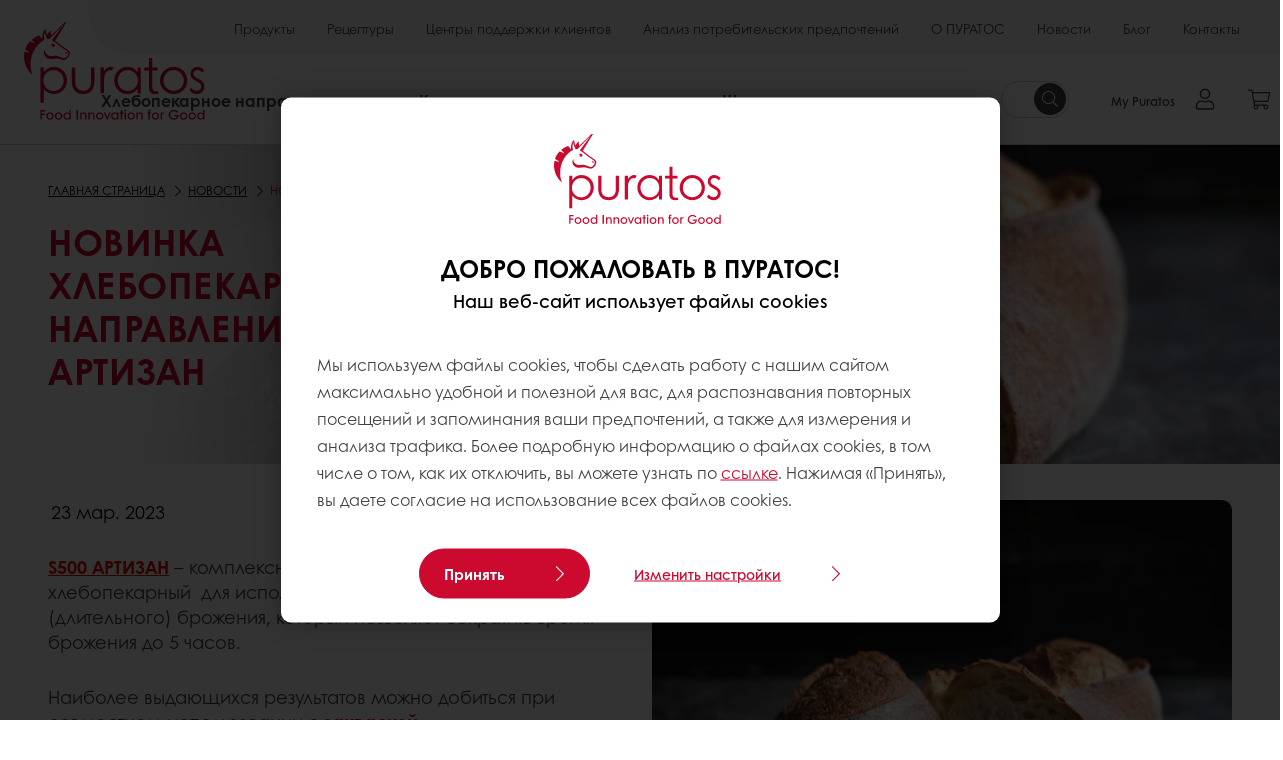

--- FILE ---
content_type: text/html;charset=utf-8
request_url: https://www.puratos.ru/ru/news/new-s500-artisan
body_size: 15188
content:
<!doctype html>








<html lang="ru" dir="ltr">
<head>
    <meta charset="utf-8"/>
    <script defer="defer" type="text/javascript" src="https://rum.hlx.page/.rum/@adobe/helix-rum-js@%5E2/dist/micro.js" data-routing="p00000-e000000"></script>
<script id="site-config" type="application/json">
    {
  "environment" : {
    "type" : "PROD",
    "role" : "PUBLISH"
  },
  "languageCountry" : "ru-ru",
  "languageIso" : "ru",
  "countryIso" : "ru"
}
</script>

    





<meta name="viewport" content="width=device-width, initial-scale=1, viewport-fit=cover"/>
<meta http-equiv="X-UA-Compatible" content="IE=edge"/>
<meta http-equiv="content-language" content="ru-ru"/>
<meta name="theme-color" content="#ffffff"/>


<script>
    window.SAPTrackerEnabled = true;
</script>



<title>Новинка хлебопекарного направления – S500 Артизан - Puratos</title>
<meta name="description" content="Комплексная пищевая добавка – улучшитель хлебопекарный для производства рустикальных типов хлеба с характерной открытой пористостью мякиша и хрустящей корочкой"/>


<meta property="og:url" content="https://www.puratos.ru/ru/news/new-s500-artisan"/>
<meta property="og:title" content="Новинка хлебопекарного направления – S500 Артизан"/>
<meta property="og:description" content="Комплексная хлебопекарный улучшитель для производства рустикальных хлебов с характерной открытой пористостью мякиша и хрустящей корочкой"/>
<meta property="og:image" content="https://www.puratos.ru/content/dam/russia/%D0%98%D0%B7%D0%BE%D0%B1%D1%80%D0%B0%D0%B6%D0%B5%D0%BD%D0%B8%D1%8F/%D0%BD%D0%BE%D0%B2%D0%BE%D1%81%D1%82%D0%B8/fe_o-tentic_tradizioneloaf.jpg/jcr%3Acontent/renditions/cq5dam.web.1280.1280.webp"/>




    



<link rel="canonical" href="https://www.puratos.ru/ru/news/new-s500-artisan"/>



    <link rel="alternate" href="https://www.puratos.ru/ru/news/new-s500-artisan" hreflang="ru-ru"/>




<link rel="apple-touch-icon" sizes="180x180" href="/etc.clientlibs/settings/wcm/designs/puratos2022/clientlib-preloaded/resources/img/apple-touch-icon.png"/>
<link rel="icon" type="image/svg+xml" sizes="any" href="/etc.clientlibs/settings/wcm/designs/puratos2022/clientlib-preloaded/resources/img/favicon.svg"/>
<link rel="icon" type="image/png" sizes="32x32" href="/etc.clientlibs/settings/wcm/designs/puratos2022/clientlib-preloaded/resources/img/favicon.png"/>
<link rel="mask-icon" href="/etc.clientlibs/settings/wcm/designs/puratos2022/clientlib-preloaded/resources/img/mask-icon.svg" color="#cc092f"/>



    <link rel="preload" as="font" type="font/woff" href="/etc.clientlibs/settings/wcm/designs/puratos2022/clientlib-font-default/resources/fonts/CenturyGothicW05-Regular.woff" crossorigin/>
    <link rel="preload" as="font" type="font/woff" href="/etc.clientlibs/settings/wcm/designs/puratos2022/clientlib-font-default/resources/fonts/CenturyGothicW05-Italic.woff" crossorigin/>
    <link rel="preload" as="font" type="font/woff" href="/etc.clientlibs/settings/wcm/designs/puratos2022/clientlib-font-default/resources/fonts/CenturyGothicW05-SemiBold.woff" crossorigin/>
    <link rel="preload" as="font" type="font/woff" href="/etc.clientlibs/settings/wcm/designs/puratos2022/clientlib-font-default/resources/fonts/CenturyGothicW05-SemiBoldIt.woff" crossorigin/>
    <link rel="preload" as="font" type="font/woff" href="/etc.clientlibs/settings/wcm/designs/puratos2022/clientlib-font-default/resources/fonts/CenturyGothicW05-Bold.woff" crossorigin/>
    <link rel="preload" as="font" type="font/woff" href="/etc.clientlibs/settings/wcm/designs/puratos2022/clientlib-font-default/resources/fonts/CenturyGothicW05-BoldItalic.woff" crossorigin/>

    
    
    

    
    
    

    
    
    
    

    
    
    

    
    
    

    
    
    
    
    
    


    <script async src="https://use.fontawesome.com/8a5b49ec9c.js"></script>





    
    
    
    
<link rel="stylesheet" href="/etc.clientlibs/settings/wcm/designs/puratos2022/clientlib-font-default.min.ACSHASH251bb9d6780d5ec3fd4a650b907a8962.css" type="text/css">



    






    
<link rel="stylesheet" href="/etc.clientlibs/settings/wcm/designs/puratos2022/clientlib-preloaded.min.ACSHASHd78b48d784f76cda927d7075ce66c8e7.css" type="text/css">




    
<script src="/etc.clientlibs/core/wcm/components/commons/site/clientlibs/container.min.ACSHASH0a6aff292f5cc42142779cde92054524.js"></script>






    
<link rel="stylesheet" href="/etc.clientlibs/puratos/clientlibs/clientlib-base.min.ACSHASHde6855e3a5038748c97b3b21a585a74c.css" type="text/css">




    
<link rel="stylesheet" href="/etc.clientlibs/puratos/clientlibs/clientlib-dependencies.min.ACSHASHd41d8cd98f00b204e9800998ecf8427e.css" type="text/css">




    
<link rel="stylesheet" href="/etc.clientlibs/puratos/clientlibs/clientlib-site.min.ACSHASH393da376610c1de4e0638c447c0bbd86.css" type="text/css">













<script>
    (function (w, d, s, l, i) {
        w[l] = w[l] || [];
        w[l].push({
            'gtm.start':
                new Date().getTime(), event: 'gtm.js'
        });
        var f = d.getElementsByTagName(s)[0],
            j = d.createElement(s), dl = l != 'dataLayer' ? '&l=' + l : '';
        j.async = true;
        j.src =
            'https://www.googletagmanager.com/gtm.js?id=' + i + dl;
        f.parentNode.insertBefore(j, f);
    })(window, document, 'script', 'dataLayer', 'GTM-KZXR8W3');</script>







<script type="application/ld+json">
    {
  "name" : "АО «ПУРАТОС»",
  "url" : "https://www.puratos.ru/ru",
  "logo" : "https://www.puratos.ru/etc.clientlibs/settings/wcm/designs/puratos2022/clientlib-preloaded/resources/img/svg/logo.svg",
  "parentOrganization" : {
    "name" : "Puratos Group",
    "url" : "https://www.puratos.com",
    "@context" : "https://schema.org",
    "@type" : "Organization"
  },
  "@context" : "https://schema.org",
  "@type" : "Organization"
}
</script>

</head>
<body class="pos-page-new-s500-artisan pos-language-ru pos-country-ru font-family-default" data-loginurl="https://b2cpuratos.b2clogin.com/b2cpuratos.onmicrosoft.com/b2c_1_prod-ru-ru-login/oauth2/v2.0/authorize?client_id=a242bd1b-e427-407c-8bff-687922da64a9&amp;nonce=nonce&amp;redirect_uri=https%3A%2F%2Fwww.puratos.ru%2Fcontent%2Flogin.html&amp;state=%7B%22lc%22%3A%22ru-ru%22%2C%22d%22%3A%22https%3A%2F%2Fwww.puratos.ru%2Fru%2Fmypuratos%22%7D&amp;scope=openid+offline_access&amp;response_type=code+id_token&amp;prompt=login&amp;response_mode=fragment" data-language="ru-ru" data-ecom="true" data-homepage="/ru" data-brand="puratos">




<noscript>
    <iframe height="0" src="https://www.googletagmanager.com/ns.html?id=GTM-KZXR8W3" style="display:none;visibility:hidden" width="0"></iframe>
</noscript>




    


<div class="p-overlay"></div>

<div class="browser-banner">
    








</div>

<div class="geolocation-banner">
    








</div>



<div class="p-nav__impersonate">
    


<div class="impersonation-bar hidden" id="impersonation-bar">
    <span class="label">You are impersonating as:</span>
    <span id="impersonated-user"></span>
    <div id="switch-impersonator" class="btn-sm btn-secondary" data-target="#impersonation-modal" data-toggle="modal">
        Change customer
    </div>
</div>

</div>




<div class="p-nav__impersonate">
    

<div class="impersonation-bar hidden" id="end-customer-select-bar">
    <span class="label">Вы вошли как:</span>
    <span id="end-customer"></span>
    <div id="switch-end-customer" class="btn-sm btn-secondary" data-target="#end-customer-select-modal" data-toggle="modal">
        Switch
    </div>
</div>

</div>




<nav class="p-nav p-nav-mobile-open">
    
    <div class="p-nav-mobile-header">
        <div class="p-nav__main-logo">
    
        
<a class="navbar-brand" href="/ru">
    
    
        
        <img class="lazyload  " alt="Puratos Logo" src="/etc.clientlibs/settings/wcm/designs/puratos2022/clientlib-preloaded/resources/img/svg/logo.svg" srcset="[data-uri]" data-sizes="auto" data-srcset="/etc.clientlibs/settings/wcm/designs/puratos2022/clientlib-preloaded/resources/img/svg/logo.svg"/>
    

</a>

    
</div>


        <button type="button" class="navbar-toggle p-navbar-toggle" data-toggle="class" data-target="body" data-class="menu-open">
            <span class="icon-bar"></span>
            <span class="icon-bar"></span>
        </button>
    </div>

    <div class="p-nav__main container-fluid">
        <div class="p-nav__main-logo">
    
        
<a class="navbar-brand" href="/ru">
    
    
        
        <img class="lazyload  " alt="Puratos Logo" src="/etc.clientlibs/settings/wcm/designs/puratos2022/clientlib-preloaded/resources/img/svg/logo.svg" srcset="[data-uri]" data-sizes="auto" data-srcset="/etc.clientlibs/settings/wcm/designs/puratos2022/clientlib-preloaded/resources/img/svg/logo.svg"/>
    

</a>

    
</div>

        <div class="meta-main-nav-section">
            

<div class="p-nav__meta container-fluid">
    
        
            
<ul class="p-navbar p-navbar--meta">
    
        <li>
            <a href="https://www.puratos.ru/ru/products">Продукты</a>
        </li>
    
        <li>
            <a href="https://www.puratos.ru/ru/recipes">Рецептуры</a>
        </li>
    
        <li>
            <a href="https://www.puratos.ru/ru/services">Центры поддержки клиентов  </a>
        </li>
    
        <li>
            <a href="https://www.puratos.ru/ru/consumer-insights">Анализ потребительских предпочтений</a>
        </li>
    
        <li>
            <a href="https://www.puratos.ru/ru/about-puratos">О ПУРАТОС</a>
        </li>
    
        <li>
            <a href="https://www.puratos.ru/ru/news">Новости</a>
        </li>
    
        <li>
            <a href="https://www.puratos.ru/ru/blog">Блог</a>
        </li>
    
        <li>
            <a href="https://www.puratos.ru/ru/contact-us">Контакты</a>
        </li>
    
    <li class="hide-desktop logout-link-mobile">
        <a href="https://b2cpuratos.b2clogin.com/b2cpuratos.onmicrosoft.com/b2c_1_prod-ru-ru-login/oauth2/v2.0/logout?post_logout_redirect_uri=https://www.puratos.ru/ru?action=logout">Выйти</a>
    </li>
</ul>


    


        
    
    <div class="p-nav__meta-languages">
        
            





        
    </div>
</div>

            <div class="p-nav__main-menu">
                

<div class="p-nav__main--megamenu">
    
        
            <!-- SDI include (path: /content/russia/ru/header-and-footer/_jcr_content/header/megamenu.partial.html, resourceType: puratos/components/content/megamenu-v2) -->





    <ul class="p-navbar--megamenu " id="#megamenu-panel">
        
            <li class=" collapse" id="panel-2050954333" aria-expanded="false">
                <a class="important-hide-mobile">
                    Хлебопекарное направление
                </a>
                <a class="important-hide-desktop mobile-menu-anchor" data-toggle="collapse" data-target="#panel-2050954333" data-parent="#megamenu-panel">
                    Хлебопекарное направление
                </a>
                
    
    <div class="p-navbar--megamenu-panel">
        <div class="col-md-4 p-navbar-mega__column p-navbar-mega__column--alpha">
            




    
    
    <div class="hidden"></div>


    
    
    <div class="paragraph-title cap-no-line-seperator">

    <div>
        <h4 class="p-navbar-mega__title">Какая категория вас интересует?</h4>
    </div>





</div>


    
    
    <div class="megamenu-product-categories">





    <ul class="p-navbar-mega__list">
        <li><a href="/ru/products?tag=russia%3Aproducts%2Fcategories%2Fbakery%2Fegg-wash-alternative">Сансет Глейз</a></li>
    
        <li><a href="/ru/products?tag=russia%3Aproducts%2Fcategories%2Fbakery%2Fmargarines-and-specialty-fats">Маргарины и специальные жиры для слоения</a></li>
    
        <li><a href="/ru/products?tag=russia%3Aproducts%2Fcategories%2Fbakery%2Fbakery-mixes">Хлебопекарные смеси</a></li>
    
        <li><a href="/ru/products?tag=russia%3Aproducts%2Fcategories%2Fbakery%2Fsourdough">Закваски </a></li>
    
        <li><a href="/ru/products?tag=russia%3Aproducts%2Fcategories%2Fbakery%2Fbread-improvers">Хлебопекарные улучшители</a></li>
    
        <li><a href="/ru/products?tag=russia%3Aproducts%2Fcategories%2Fbakery%2Fsoftgrains">Мягкие зерна</a></li>
    
        <li><a href="/ru/products?tag=russia%3Aproducts%2Fcategories%2Fbakery%2Ftvs">Технологические вспомогательные средства (ТВС)</a></li>
    </ul>

</div>


    
    
    <div class="ghost">

</div>


    
    
    <div class="product-finder-button-v2">



    <div class="p-flex">
        <p class="p-margin-top-lg">
            <a class="btn btn-primary" href="/ru/products?tag=russia%3Aproducts%2Fcategories%2Fbakery">
                смотреть все продукты
            </a>
        </p>
    </div>



</div>



        </div>
        <div class="col-md-8 p-navbar-mega__column p-navbar-mega__column--omega">
            <div class="row">
                <div class="col-md-6">
                    



<div class="p-megamenu__products">

    <h4 class="p-megamenu__products--title">
        
            Обратите внимание на:
        
        
    </h4>

    <div class="p-megamenu__products--list">
        
            
    
    

    <a class="p-megamenu__products--list-card p-cursor-pointer" href="https://www.puratos.ru/ru/products/o-tentic-bravo-russia" data-skus="4026990">
        <span class="p-megamenu__products--list-card--thumbnail">
            
                <img src="/content/dam/russia/%D0%98%D0%B7%D0%BE%D0%B1%D1%80%D0%B0%D0%B6%D0%B5%D0%BD%D0%B8%D1%8F/%D0%BF%D1%80%D0%BE%D0%B4%D1%83%D0%BA%D1%82%D1%8B/%D1%85%D0%BB%D0%B5%D0%B1%D0%BE%D0%B1%D1%83%D0%BB%D0%BE%D1%87%D0%BD%D0%BE%D0%B5-%D0%BD%D0%B0%D0%BF%D1%80%D0%B0%D0%B2%D0%BB%D0%B5%D0%BD%D0%B8%D0%B5/%D0%9E-%D1%82%D0%B5%D0%BD%D1%82%D0%B8%D0%BA%20%D0%91%D1%80%D0%B0%D0%B2%D0%BE.jpeg/jcr%3Acontent/renditions/cq5dam.web.400.400.webp" alt="О-тентик Браво (Россия)"/>
            
            
        </span>

        <span class="p-megamenu__products--list-card--content">
            <span class="p-megamenu__products--list-card--title">
                О-тентик Браво (Россия)
            </span>
            <span class="p-megamenu__products--list-card--link">
                <span class="p-link-primary-arrow">Узнать о продукте</span>
            </span>
        </span>

    </a>


        
            
    
    

    <a class="p-megamenu__products--list-card p-cursor-pointer" href="https://www.puratos.ru/ru/products/s500-flat" data-skus="4027975">
        <span class="p-megamenu__products--list-card--thumbnail">
            
                <img src="/content/dam/russia/%D0%98%D0%B7%D0%BE%D0%B1%D1%80%D0%B0%D0%B6%D0%B5%D0%BD%D0%B8%D1%8F/%D0%BF%D1%80%D0%BE%D0%B4%D1%83%D0%BA%D1%82%D1%8B/%D1%85%D0%BB%D0%B5%D0%B1%D0%BE%D0%B1%D1%83%D0%BB%D0%BE%D1%87%D0%BD%D0%BE%D0%B5-%D0%BD%D0%B0%D0%BF%D1%80%D0%B0%D0%B2%D0%BB%D0%B5%D0%BD%D0%B8%D0%B5/S500%20%D0%A4%D0%BB%D1%8D%D1%821.jpeg/jcr%3Acontent/renditions/cq5dam.web.400.400.webp" alt="S500 Флэт"/>
            
            
        </span>

        <span class="p-megamenu__products--list-card--content">
            <span class="p-megamenu__products--list-card--title">
                S500 Флэт
            </span>
            <span class="p-megamenu__products--list-card--link">
                <span class="p-link-primary-arrow">Узнать о продукте</span>
            </span>
        </span>

    </a>


        
            
    
    

    <a class="p-megamenu__products--list-card p-cursor-pointer" href="https://www.puratos.ru/ru/products/easy-tortilla" data-skus="4027773">
        <span class="p-megamenu__products--list-card--thumbnail">
            
                <img src="/content/dam/russia/%D0%98%D0%B7%D0%BE%D0%B1%D1%80%D0%B0%D0%B6%D0%B5%D0%BD%D0%B8%D1%8F/%D0%BF%D1%80%D0%BE%D0%B4%D1%83%D0%BA%D1%82%D1%8B/%D1%85%D0%BB%D0%B5%D0%B1%D0%BE%D0%B1%D1%83%D0%BB%D0%BE%D1%87%D0%BD%D0%BE%D0%B5-%D0%BD%D0%B0%D0%BF%D1%80%D0%B0%D0%B2%D0%BB%D0%B5%D0%BD%D0%B8%D0%B5/%D0%98%D0%B7%D0%B8%20%D0%A2%D0%BE%D1%80%D1%82%D0%B8%D0%BB%D1%8C%D1%8F.jpg/jcr%3Acontent/renditions/cq5dam.web.400.400.webp" alt="Изи Тортилья"/>
            
            
        </span>

        <span class="p-megamenu__products--list-card--content">
            <span class="p-megamenu__products--list-card--title">
                Изи Тортилья
            </span>
            <span class="p-megamenu__products--list-card--link">
                <span class="p-link-primary-arrow">Узнать о продукте</span>
            </span>
        </span>

    </a>


        
    </div>

</div>




                </div>
                <div class="col-md-6">
                    





<div class="p-megamenu__recipes">

    <div class="p-megamenu__recipes--title">
        
        <h4>Хлебопекарные рецептуры</h4>
    </div>

    <div class="p-megamenu__recipes--image">
        <a href="/ru/recipes?tags=russia%3Arecipes%2Fcategory%2Fbakery">
            
    
        
        <img class="lazyload cq-dd-image " alt="Rețetă de pâine cu secară încolțită" srcset="[data-uri]" data-sizes="auto" data-srcset="/content/dam/puratos/images/homepage/Softgrain%20Sprout%20Rye.jpeg/jcr%3Acontent/renditions/cq5dam.web.1600.1600.webp 1600w,/content/dam/puratos/images/homepage/Softgrain%20Sprout%20Rye.jpeg/jcr%3Acontent/renditions/cq5dam.web.1280.1280.webp 1280w,/content/dam/puratos/images/homepage/Softgrain%20Sprout%20Rye.jpeg/jcr%3Acontent/renditions/cq5dam.web.950.950.webp 950w,/content/dam/puratos/images/homepage/Softgrain%20Sprout%20Rye.jpeg/jcr%3Acontent/renditions/cq5dam.web.800.800.webp 800w,/content/dam/puratos/images/homepage/Softgrain%20Sprout%20Rye.jpeg/jcr%3Acontent/renditions/cq5dam.web.600.600.webp 600w,/content/dam/puratos/images/homepage/Softgrain%20Sprout%20Rye.jpeg/jcr%3Acontent/renditions/cq5dam.web.400.400.webp 400w"/>
    

        </a>
    </div>

    <div class="p-megamenu__recipes--description">
        
        Откройте наши рецептуры
    </div>

    <div class="p-megamenu__recipes--link">
        <a href="/ru/recipes?tags=russia%3Arecipes%2Fcategory%2Fbakery">
            
                Далее
            
            
        </a>
    </div>

</div>



                </div>
            </div>
        </div>
    </div>

            </li>
        
            <li class=" collapse" id="panel-969620620" aria-expanded="false">
                <a class="important-hide-mobile">
                    Кондитерское направление
                </a>
                <a class="important-hide-desktop mobile-menu-anchor" data-toggle="collapse" data-target="#panel-969620620" data-parent="#megamenu-panel">
                    Кондитерское направление
                </a>
                
    
    <div class="p-navbar--megamenu-panel">
        <div class="col-md-4 p-navbar-mega__column p-navbar-mega__column--alpha">
            




    
    
    <div class="hidden"></div>


    
    
    <div class="paragraph-title cap-no-line-seperator">

    <div>
        <h4 class="p-navbar-mega__title">Какая категория вас интересует?</h4>
    </div>





</div>


    
    
    <div class="megamenu-product-categories">





    <ul class="p-navbar-mega__list">
        <li><a href="/ru/products?tag=russia%3Aproducts%2Fcategories%2Fpatisserie%2Fuht_specialities">Кремы на растительных маслах и UHT-продукты</a></li>
    
        <li><a href="/ru/products?tag=russia%3Aproducts%2Fcategories%2Fpatisserie%2Ficings-%26-fudges">Айсинг, Фудж </a></li>
    
        <li><a href="/ru/products?tag=russia%3Aproducts%2Fcategories%2Fpatisserie%2Ffillings">Начинки</a></li>
    
        <li><a href="/ru/products?tag=russia%3Aproducts%2Fcategories%2Fpatisserie%2Fglazes">Глазури</a></li>
    
        <li><a href="/ru/products?tag=russia%3Aproducts%2Fcategories%2Fpatisserie%2Fflavouring-preparations">Классик и Саммум</a></li>
    
        <li><a href="/ru/products?tag=russia%3Aproducts%2Fcategories%2Fpatisserie%2Fcake-and-sponge-mixes">Кондитерские смеси</a></li>
    
        <li><a href="/ru/products?tag=russia%3Aproducts%2Fcategories%2Fpatisserie%2Fcustard-cream-mixes">Смеси для приготовления крема</a></li>
    
        <li><a href="/ru/products?tag=russia%3Aproducts%2Fcategories%2Fpatisserie%2Fflavouring_preprations">Функциональные ингредиенты</a></li>
    </ul>

</div>


    
    
    <div class="product-finder-button-v2">



    <div class="p-flex">
        <p class="p-margin-top-lg">
            <a class="btn btn-primary" href="/ru/products?tag=russia%3Aproducts%2Fcategories%2Fpatisserie">
                смотреть все продукты
            </a>
        </p>
    </div>



</div>



        </div>
        <div class="col-md-8 p-navbar-mega__column p-navbar-mega__column--omega">
            <div class="row">
                <div class="col-md-6">
                    



<div class="p-megamenu__products">

    <h4 class="p-megamenu__products--title">
        
            Обратите внимание на:
        
        
    </h4>

    <div class="p-megamenu__products--list">
        
            
    
    

    <a class="p-megamenu__products--list-card p-cursor-pointer" href="https://www.puratos.ru/ru/products/tegral-clara-ultra" data-skus="4026506">
        <span class="p-megamenu__products--list-card--thumbnail">
            
                <img src="/content/dam/russia/%D0%98%D0%B7%D0%BE%D0%B1%D1%80%D0%B0%D0%B6%D0%B5%D0%BD%D0%B8%D1%8F/%D0%BF%D1%80%D0%BE%D0%B4%D1%83%D0%BA%D1%82%D1%8B/%D0%BA%D0%BE%D0%BD%D0%B4%D0%B8%D1%82%D0%B5%D1%80%D1%81%D0%BA%D0%BE%D0%B5-%D0%BD%D0%B0%D0%BF%D1%80%D0%B0%D0%B2%D0%BB%D0%B5%D0%BD%D0%B8%D0%B5/%D0%A2%D0%B5%D0%B3%D1%80%D0%B0%D0%BB%20%D0%9A%D0%BB%D0%B0%D1%80%D0%B0%20%D0%A3%D0%BB%D1%8C%D1%82%D1%80%D0%B0.png/jcr%3Acontent/renditions/cq5dam.web.400.400.webp" alt="Теграл Клара Ультра"/>
            
            
        </span>

        <span class="p-megamenu__products--list-card--content">
            <span class="p-megamenu__products--list-card--title">
                Теграл Клара Ультра
            </span>
            <span class="p-megamenu__products--list-card--link">
                <span class="p-link-primary-arrow">Узнать о продукте</span>
            </span>
        </span>

    </a>


        
            
    
    

    <a class="p-megamenu__products--list-card p-cursor-pointer" href="https://www.puratos.ru/ru/products/tegral-satin-banana-cake" data-skus="4027718">
        <span class="p-megamenu__products--list-card--thumbnail">
            
                <img src="/content/dam/russia/%D0%98%D0%B7%D0%BE%D0%B1%D1%80%D0%B0%D0%B6%D0%B5%D0%BD%D0%B8%D1%8F/%D0%BF%D1%80%D0%BE%D0%B4%D1%83%D0%BA%D1%82%D1%8B/%D0%BA%D0%BE%D0%BD%D0%B4%D0%B8%D1%82%D0%B5%D1%80%D1%81%D0%BA%D0%BE%D0%B5-%D0%BD%D0%B0%D0%BF%D1%80%D0%B0%D0%B2%D0%BB%D0%B5%D0%BD%D0%B8%D0%B5/%D0%A2%D0%B5%D0%B3%D1%80%D0%B0%D0%BB%20%D0%A1%D0%B0%D1%82%D0%B8%D0%BD%20%D0%91%D0%B0%D0%BD%D0%B0%D0%BD%D0%BE%D0%B2%D1%8B%D0%B9%20%D0%9A%D0%B5%D0%BA%D1%81.jpeg/jcr%3Acontent/renditions/cq5dam.web.400.400.webp" alt="Теграл Сатин Банановый Кекс"/>
            
            
        </span>

        <span class="p-megamenu__products--list-card--content">
            <span class="p-megamenu__products--list-card--title">
                Теграл Сатин Банановый Кекс
            </span>
            <span class="p-megamenu__products--list-card--link">
                <span class="p-link-primary-arrow">Узнать о продукте</span>
            </span>
        </span>

    </a>


        
            
    
    

    <a class="p-megamenu__products--list-card p-cursor-pointer" href="https://www.puratos.ru/ru/products/raspberry-creamy-light" data-skus="4027177">
        <span class="p-megamenu__products--list-card--thumbnail">
            
                <img src="/content/dam/russia/%D0%98%D0%B7%D0%BE%D0%B1%D1%80%D0%B0%D0%B6%D0%B5%D0%BD%D0%B8%D1%8F/%D0%BF%D1%80%D0%BE%D0%B4%D1%83%D0%BA%D1%82%D1%8B/%D0%BA%D0%BE%D0%BD%D0%B4%D0%B8%D1%82%D0%B5%D1%80%D1%81%D0%BA%D0%BE%D0%B5-%D0%BD%D0%B0%D0%BF%D1%80%D0%B0%D0%B2%D0%BB%D0%B5%D0%BD%D0%B8%D0%B5/%D0%9A%D1%80%D0%B5%D0%BC%D0%B8%20%D0%BB%D0%B0%D0%B9%D1%82%20%D0%BC%D0%B0%D0%BB%D0%B8%D0%BD%D0%B0.jpeg/jcr%3Acontent/renditions/cq5dam.web.400.400.webp" alt="Креми Лайт со вкусом малины"/>
            
            
        </span>

        <span class="p-megamenu__products--list-card--content">
            <span class="p-megamenu__products--list-card--title">
                Креми Лайт со вкусом малины
            </span>
            <span class="p-megamenu__products--list-card--link">
                <span class="p-link-primary-arrow">Узнать о продукте</span>
            </span>
        </span>

    </a>


        
    </div>

</div>




                </div>
                <div class="col-md-6">
                    





<div class="p-megamenu__recipes">

    <div class="p-megamenu__recipes--title">
        
        <h4>Кондитерские рецептуры</h4>
    </div>

    <div class="p-megamenu__recipes--image">
        <a href="/ru/recipes?tags=russia%3Arecipes%2Fcategory%2Fpatisserie">
            
    
        
        <img class="lazyload cq-dd-image " srcset="[data-uri]" data-sizes="auto" data-srcset="/content/dam/puratos/images/homepage/Taste-Tomorrow-16.1-Deli-Cheesecake.jpg/jcr%3Acontent/renditions/cq5dam.web.1600.1600.webp 1600w,/content/dam/puratos/images/homepage/Taste-Tomorrow-16.1-Deli-Cheesecake.jpg/jcr%3Acontent/renditions/cq5dam.web.1280.1280.webp 1280w,/content/dam/puratos/images/homepage/Taste-Tomorrow-16.1-Deli-Cheesecake.jpg/jcr%3Acontent/renditions/cq5dam.web.950.950.webp 950w,/content/dam/puratos/images/homepage/Taste-Tomorrow-16.1-Deli-Cheesecake.jpg/jcr%3Acontent/renditions/cq5dam.web.800.800.webp 800w,/content/dam/puratos/images/homepage/Taste-Tomorrow-16.1-Deli-Cheesecake.jpg/jcr%3Acontent/renditions/cq5dam.web.600.600.webp 600w,/content/dam/puratos/images/homepage/Taste-Tomorrow-16.1-Deli-Cheesecake.jpg/jcr%3Acontent/renditions/cq5dam.web.400.400.webp 400w"/>
    

        </a>
    </div>

    <div class="p-megamenu__recipes--description">
        
            
            
                Откройте наши рецептуры
            
        
        
    </div>

    <div class="p-megamenu__recipes--link">
        <a href="/ru/recipes?tags=russia%3Arecipes%2Fcategory%2Fpatisserie">
            
                Далее
            
            
        </a>
    </div>

</div>



                </div>
            </div>
        </div>
    </div>

            </li>
        
            <li class=" collapse" id="panel-772792991" aria-expanded="false">
                <a class="important-hide-mobile">
                    Шоколадное направление
                </a>
                <a class="important-hide-desktop mobile-menu-anchor" data-toggle="collapse" data-target="#panel-772792991" data-parent="#megamenu-panel">
                    Шоколадное направление
                </a>
                
    
    <div class="p-navbar--megamenu-panel">
        <div class="col-md-4 p-navbar-mega__column p-navbar-mega__column--alpha">
            




    
    
    <div class="hidden"></div>


    
    
    <div class="paragraph-title cap-no-line-seperator">

    <div>
        <h4 class="p-navbar-mega__title">Какая категория вас интересует?</h4>
    </div>





</div>


    
    
    <div class="megamenu-product-categories">





    <ul class="p-navbar-mega__list">
        <li><a href="/ru/products?tag=russia%3Aproducts%2Fcategories%2Fchocolate%2Fpralines-and-nut-pastes">Ассортимент Патисфранс</a></li>
    
        <li><a href="/ru/products?tag=russia%3Aproducts%2Fcategories%2Fchocolate%2Fcarat_fillings_and_glazez">Глазури и начинки на жировой основе Карат</a></li>
    
        <li><a href="/ru/products?tag=russia%3Aproducts%2Fcategories%2Fchocolate%2Freal-belgian-chocolates">Натуральный бельгийский шоколад Белколад </a></li>
    
        <li><a href="/ru/products?tag=russia%3Aproducts%2Fcategories%2Fchocolate%2Fganaches">Ганаш</a></li>
    
        <li><a href="/ru/products?tag=russia%3Aproducts%2Fcategories%2Fchocolate%2Fcacao-trace">Какао-Трейс</a></li>
    </ul>

</div>


    
    
    <div class="product-finder-button-v2">



    <div class="p-flex">
        <p class="p-margin-top-lg">
            <a class="btn btn-primary" href="/ru/products?tag=russia%3Aproducts%2Fcategories%2Fchocolate">
                смотреть все продукты
            </a>
        </p>
    </div>



</div>



        </div>
        <div class="col-md-8 p-navbar-mega__column p-navbar-mega__column--omega">
            <div class="row">
                <div class="col-md-6">
                    



<div class="p-megamenu__products">

    <h4 class="p-megamenu__products--title">
        
            Обратите внимание на:
        
        
    </h4>

    <div class="p-megamenu__products--list">
        
            
    
    

    <a class="p-megamenu__products--list-card p-cursor-pointer" href="https://www.puratos.ru/ru/products/papua-new-guinea" data-skus="4022350">
        <span class="p-megamenu__products--list-card--thumbnail">
            
                <img src="/content/dam/russia/%D0%98%D0%B7%D0%BE%D0%B1%D1%80%D0%B0%D0%B6%D0%B5%D0%BD%D0%B8%D1%8F/%D0%BF%D1%80%D0%BE%D0%B4%D1%83%D0%BA%D1%82%D1%8B/%D1%88%D0%BE%D0%BA%D0%BE%D0%BB%D0%B0%D0%B4/%D0%9F%D0%B0%D0%BF%D1%83%D0%B0%20%D0%9D%D0%BE%D0%B2%D0%B0%D1%8F%20%D0%93%D0%B2%D0%B8%D0%BD%D0%B5%D1%8F.jpeg/jcr%3Acontent/renditions/cq5dam.web.400.400.webp" alt="Шоколад Белколад Ориджин Папуа Новая Гвинея 36 (Cacao Trace)"/>
            
            
        </span>

        <span class="p-megamenu__products--list-card--content">
            <span class="p-megamenu__products--list-card--title">
                Шоколад Белколад Ориджин Папуа Новая Гвинея 36 (Cacao Trace)
            </span>
            <span class="p-megamenu__products--list-card--link">
                <span class="p-link-primary-arrow">Узнать о продукте</span>
            </span>
        </span>

    </a>


        
            
    
    

    <a class="p-megamenu__products--list-card p-cursor-pointer" href="https://www.puratos.ru/ru/products/pralicrac" data-skus="4102744">
        <span class="p-megamenu__products--list-card--thumbnail">
            
                <img src="/content/dam/czech/images/products/naplne/o%C5%99echy-a-m%C3%A1k/Almond%20Chocolate%20Sweet_hr_fe.jpg/jcr%3Acontent/renditions/cq5dam.web.400.400.jpeg" alt="Праликрак"/>
            
            
        </span>

        <span class="p-megamenu__products--list-card--content">
            <span class="p-megamenu__products--list-card--title">
                Праликрак
            </span>
            <span class="p-megamenu__products--list-card--link">
                <span class="p-link-primary-arrow">Узнать о продукте</span>
            </span>
        </span>

    </a>


        
            
    
    

    <a class="p-megamenu__products--list-card p-cursor-pointer" href="https://www.puratos.ru/ru/products/belcolade-lait-selection" data-skus="4011245,4001648">
        <span class="p-megamenu__products--list-card--thumbnail">
            
                <img src="/content/dam/russia/%D0%98%D0%B7%D0%BE%D0%B1%D1%80%D0%B0%D0%B6%D0%B5%D0%BD%D0%B8%D1%8F/%D0%BF%D1%80%D0%BE%D0%B4%D1%83%D0%BA%D1%82%D1%8B/%D1%88%D0%BE%D0%BA%D0%BE%D0%BB%D0%B0%D0%B4/%D0%91%D0%B5%D0%BB%D0%BA%D0%BE%D0%BB%D0%B0%D0%B4%20%D0%9C%D0%BE%D0%BB%D0%BE%D1%87%D0%BD%D1%8B%D0%B9%20%D0%9B%D1%8D%20%D0%A1%D0%B5%D0%BB%D0%B5%D0%BA%D1%81%D1%8C%D0%BE%D0%BD.jpg/jcr%3Acontent/renditions/cq5dam.web.400.400.webp" alt="Шоколад Белколад молочный Лэ Селексьон (Cacao Trace)"/>
            
            
        </span>

        <span class="p-megamenu__products--list-card--content">
            <span class="p-megamenu__products--list-card--title">
                Шоколад Белколад молочный Лэ Селексьон (Cacao Trace)
            </span>
            <span class="p-megamenu__products--list-card--link">
                <span class="p-link-primary-arrow">Узнать о продукте</span>
            </span>
        </span>

    </a>


        
    </div>

</div>




                </div>
                <div class="col-md-6">
                    





<div class="p-megamenu__recipes">

    <div class="p-megamenu__recipes--title">
        
        <h4>Шоколадные рецептуры</h4>
    </div>

    <div class="p-megamenu__recipes--image">
        <a href="/ru/recipes?tags=russia%3Arecipes%2Fcategory%2Fchocolate">
            
    
        
        <img class="lazyload cq-dd-image " srcset="[data-uri]" data-sizes="auto" data-srcset="/content/dam/puratos/images/homepage/Chocolate%20Lava%20Cake_hr_fe.jpg/jcr%3Acontent/renditions/cq5dam.web.1600.1600.webp 1600w,/content/dam/puratos/images/homepage/Chocolate%20Lava%20Cake_hr_fe.jpg/jcr%3Acontent/renditions/cq5dam.web.1280.1280.webp 1280w,/content/dam/puratos/images/homepage/Chocolate%20Lava%20Cake_hr_fe.jpg/jcr%3Acontent/renditions/cq5dam.web.950.950.webp 950w,/content/dam/puratos/images/homepage/Chocolate%20Lava%20Cake_hr_fe.jpg/jcr%3Acontent/renditions/cq5dam.web.800.800.webp 800w,/content/dam/puratos/images/homepage/Chocolate%20Lava%20Cake_hr_fe.jpg/jcr%3Acontent/renditions/cq5dam.web.600.600.webp 600w,/content/dam/puratos/images/homepage/Chocolate%20Lava%20Cake_hr_fe.jpg/jcr%3Acontent/renditions/cq5dam.web.400.400.webp 400w"/>
    

        </a>
    </div>

    <div class="p-megamenu__recipes--description">
        
            
            
                Откройте наши рецептуры
            
        
        
    </div>

    <div class="p-megamenu__recipes--link">
        <a href="/ru/recipes?tags=russia%3Arecipes%2Fcategory%2Fchocolate">
            
                Далее
            
            
        </a>
    </div>

</div>



                </div>
            </div>
        </div>
    </div>

            </li>
        
    </ul>




        
        
    
</div>

<div class="p-nav__main--spacing"></div>


    <div class="p-nav__main--search">
        




    <div class="p-navbar p-navbar--search js-search-form dropdown">
        <form action="/ru/search" method="get" class="p-navbar-form cap-search-autocomplete">
            <input type="text" class="form-control round form-icon js-search-form__input js-typeahead-search mobile-hidden" data-search-page="/content/russia/ru/search.html" data-search-label="Найти в" data-toggle="dropdown" data-all-results-label="Показать все результаты" aria-haspopup="true" aria-expanded="false" name="search"/>
            <button type="submit" class="p-navbar-form__btn p-flex p-flex-align-center desktop">
                <span class="svg-search-icon-filled"></span>
                <span class="sr-only"></span>
            </button>
            <div class="p-navbar-form__btn hide-desktop tablet-search mobile" data-toggle="class" data-target=".p-navbar-mobile--search" data-class="visible">
                <span class="svg-search-icon-mobile"></span>
            </div>
        </form>
    </div>



    


    </div>






<div class="p-nav__main--actions">
    





    <div class="p-nav__main--actions-my-puratos-button ">
        
            





    

    

        <noscript>You need to enable JavaScript to run this app.</noscript>

        <div data-react="react--my-puratos-btn" data-model="/content/russia/ru/header-and-footer/jcr:content/header/my-puratos-button"></div>

        <script>
            if (!window.___PRELOADEDSTATE___) {
                window.___PRELOADEDSTATE___ = {};
            }
            if (!window.___PRELOADEDSTATE___.aem) {
                window.___PRELOADEDSTATE___.aem = {};
            }
            if (!window.___PRELOADEDSTATE___.aem.resources) {
                window.___PRELOADEDSTATE___.aem.resources = {};
            }
            if (!window.___PRELOADEDSTATE___.aem.resources["/content/russia/ru/header-and-footer/jcr:content/header/my-puratos-button"]) {
                window.___PRELOADEDSTATE___.aem.resources["/content/russia/ru/header-and-footer/jcr:content/header/my-puratos-button"] = {"loginButtonText":"My Puratos","loginPopoverText":" Войдите или зарегистрируйтесь в MyPuratos и получите доступ к эксклюзивным предложениям","buttonTitle":"My Puratos","myDashboardLinkText":"My Puratos","signOutLinkText":"Выйти","link1":{"linkText":null,"linkTitle":null,"pageLink":null,"linkTextPartialList":null,"externalLink":false},"link2":{"linkText":null,"linkTitle":null,"pageLink":null,"linkTextPartialList":null,"externalLink":false},"link3":{"linkText":null,"linkTitle":null,"pageLink":null,"linkTextPartialList":null,"externalLink":false},"myDashboardLink":"https://www.puratos.ru/ru/mypuratos"};
            }
        </script>

    

    






        
        
    </div>

    <div class="p-nav__main--actions-cart">
        





    

    

        <noscript>You need to enable JavaScript to run this app.</noscript>

        <div data-react="react--mini-cart" data-model="/content/russia/ru/header-and-footer/jcr:content/header/mini-cart"></div>

        <script>
            if (!window.___PRELOADEDSTATE___) {
                window.___PRELOADEDSTATE___ = {};
            }
            if (!window.___PRELOADEDSTATE___.aem) {
                window.___PRELOADEDSTATE___.aem = {};
            }
            if (!window.___PRELOADEDSTATE___.aem.resources) {
                window.___PRELOADEDSTATE___.aem.resources = {};
            }
            if (!window.___PRELOADEDSTATE___.aem.resources["/content/russia/ru/header-and-footer/jcr:content/header/mini-cart"]) {
                window.___PRELOADEDSTATE___.aem.resources["/content/russia/ru/header-and-footer/jcr:content/header/mini-cart"] = {"loginTitle":"Только клиенты АО «ПУРАТОС» могут размещать онлайн заказы.","loginText":"Для размещения заказа необходимо ввести логин и пароль My Puratos","loginButtonText":"Войти","title":"Ваша корзина пуста","text":"В вашей корзине нет товаров.","buttonTitle":"Просмотрите свои продукты.","pageLink":"https://www.puratos.ru/ru/mypuratos/my-products","postCartButtonTitle":"Посмотреть корзину.","postCartPageLink":"https://www.puratos.ru/ru/mypuratos/cart","noEcomTitle":"Только клиенты АО «ПУРАТОС» могут размещать онлайн заказы.","noEcomText":"Вы должны быть клиентом АО «ПУРАТОС», чтобы иметь возможность размещать онлайн заказы. Пожалуйста, свяжитесь с нами для получения дополнительной информации.","noEcomButtonLink":null,"noEcomButtonTitle":"Пожалуйста свяжитесь с нами.","errorMessage":null,"languageCountry":"ru-ru"};
            }
        </script>

    

    






    </div>



    <div class="p-nav__main--actions-toggle">
        <button type="button" class="p-navbar-toggle" data-toggle="class" data-target="body" data-class="menu-open">
            <span class="sr-only">Toggle navigation</span>
            <span class="icon-bar"></span>
            <span class="icon-bar"></span>
            <span class="icon-bar"></span>
        </button>
    </div>


</div>

            </div>
        </div>
    </div>
    <div class="p-nav__main--overlay p-overlay"></div>
</nav>


<div class="p-nav-mobile">
    




<div class="p-navbar-mobile p-navbar-mobile--search">
    <div class="p-navbar-mobile--header">
        <h2 class="p-navbar-mobile--header-title">
            Поиск
        </h2>
        <div class="p-navbar-mobile--header-close" data-toggle="class" data-target="ancestor:.p-navbar-mobile--search" data-class="visible">
            <button type="button" class="navbar-toggle p-navbar-toggle">
                <span class="icon-bar"></span>
                <span class="icon-bar"></span>
            </button>
        </div>
    </div>
    <div class="p-navbar-mobile--body">

        
            <form action="/ru/search" method="get" class="cap-search-autocomplete">
                <input type="text" class="form-control round form-icon js-search-form__input js-typeahead-search" data-search-page="/content/russia/ru/search.html" data-search-label="Найти в" data-toggle="dropdown" aria-haspopup="true" aria-expanded="false" name="search"/>
                <button type="submit" class="p-navbar-form__btn">
                    <span class="svg-search-icon-filled-mobile"></span>
                    <span class="sr-only"></span>
                </button>
            </form>
        

        

    </div>
    <div class="p-navbar-mobile--footer">
        <a href="#" class="btn btn-secondary">Показать все результаты</a>
    </div>
</div>

</div>



    


<div role="dialog">
    <div class="fade modal no-print p-modal my-puratos modal" id="impersonation-modal" role="document" tabindex="-1">
        <div class="modal-dialog modal-lg">
            <div class="modal-content">
                <div class="">
                    <div class="p-modal__content">
                        <div class="modal-dialog modal-dialog-print p-modal__dialog " role="document">
                            <button type="button" class="close p-modal__close" data-dismiss="modal" aria-label="Close"><span aria-hidden="true">×</span>
                            </button>
                            <h3 class="divider-title" id="contactModalLabel">Impersonate user</h3>
                            <div class="well p-modal__well modal-body">
                                <div class="impersonate-errors p-padding-bottom-sm">
                                    <div class="alert alert-sm alert-info error-text" role="alert" id="ContactEmailDoesNotExist">
                                        Email not linked to customer number 
                                    </div>
                                    <div class="alert alert-sm alert-info error-text" role="alert" id="CallerCantImpersonateTarget">
                                        You cannot impersonate the user 
                                    </div>
                                    <div class="alert alert-sm alert-info error-text" role="alert" id="EmailBelongsDifferentSalesOrgWebsite">
                                        Email belongs to sales organisation than impersonator 
                                    </div>
                                    <div class="alert alert-sm alert-info error-text" role="alert" id="CallerAndTargetAreTheSame">
                                        Email not linked to customer number 
                                    </div>
                                    <div class="alert alert-sm alert-info error-text" role="alert" id="ContactEmailDoesNotExist">
                                        Caller and target are the same 
                                    </div>
                                    <div class="alert alert-sm alert-info error-text" role="alert" id="AzureAccountLockedOrDeleted">
                                        Locked account
                                    </div>
                                    <div class="alert alert-sm alert-danger error-text" role="alert" id="FallbackMessage">
                                        Unexpected error
                                    </div>
                                </div>
                                <form class="no-print js-form--impersonate" id="impersonate-form">
                                    <fieldset>
                                        <label for="targetEmail" class="form-label">Enter customer email address</label>
                                        <input id="targetEmail" name="targetEmail" type="text" class="form-control" placeholder="address@email.com" required/>
                                        <button type="submit" class="btn btn-primary p-margin-bottom-md p-margin-top-md">
                                            Impersonate
                                        </button>
                                    </fieldset>
                                </form>
                            </div>
                        </div>
                    </div>
                </div>
            </div>
        </div>
    </div>
</div>




    

<div role="dialog">
    <div class="fade modal no-print p-modal my-puratos modal" id="end-customer-select-modal" role="document" tabindex="-1">
        <div class="modal-dialog modal-lg">
            <div class="modal-content">
                <div class="">
                    <div class="p-modal__content">
                        <div class="modal-dialog modal-dialog-print p-modal__dialog" role="document">
                            <h3 class="divider-title"></h3>
                            <div class="well p-modal__well modal-body">
                                <div id="loader"></div>
                                <button type="button" id="end-customer-select-form-close" class="close p-modal__close" data-dismiss="modal" aria-label="Close"><span aria-hidden="true">×</span>
                                </button>
                                <h3 class="end-customer__modal-label">Конечный клиент</h3>
                                <form class="no-print js-form--end-customer" id="end-customer-select-form">
                                    <fieldset>
                                        <label for="end-customer-select" class="form-label">Выбрать конечного клиента</label>
                                        <div class="custom-select-wrapper">
                                            <div class="custom-select">
                                                <div class="custom-select-trigger">
                                                   <span class="custom-select-trigger--label"> Select </span>
                                                    <span class="p-select--icon"></span>
                                                </div>
                                                <div class="custom-options"></div>
                                            </div>
                                            <select id="end-customer-select" style="display: none;">
                                            </select>
                                        </div>
                                        <button type="submit" class="btn btn-primary p-margin-bottom-md p-margin-top-md">
                                            Разместить
                                        </button>
                                    </fieldset>
                                </form>
                            </div>
                        </div>
                    </div>
                </div>
            </div>
        </div>
    </div>
</div>






<div>
    




    
    
    <div class="hero-banner-v2">


<div class="p-hero p-hero--page cq-image-placeholder cq-dd-file   hero-gradient-white ">
    <div class="p-hero__background bg-lazyload lazyload with-bg-image" style="background-image:url('/content/dam/russia/%D0%98%D0%B7%D0%BE%D0%B1%D1%80%D0%B0%D0%B6%D0%B5%D0%BD%D0%B8%D1%8F/%D0%BF%D1%80%D0%BE%D0%B4%D1%83%D0%BA%D1%82%D1%8B/%D1%85%D0%BB%D0%B5%D0%B1%D0%BE%D0%B1%D1%83%D0%BB%D0%BE%D1%87%D0%BD%D0%BE%D0%B5-%D0%BD%D0%B0%D0%BF%D1%80%D0%B0%D0%B2%D0%BB%D0%B5%D0%BD%D0%B8%D0%B5/S500%20%D0%90%D1%80%D1%82%D0%B8%D0%B7%D0%B0%D0%BD.jpeg/jcr%3Acontent/renditions/cq5dam.web.1600.1600.webp')"></div>
    <div class="p-hero__body with-bg-image">
        <div class="container">
            


    <ol class="breadcrumb">
        
            <li>
                <a href="/ru">
                    Главная страница
                </a>
            </li>
        
            <li>
                <a href="/ru/news">
                    Новости
                </a>
            </li>
        
        <li>
            Новинка хлебопекарного направления – S500 Артизан
        </li>
    </ol>


            <h1 class="p-hero__title">
                Новинка хлебопекарного направления – S500 Артизан
                <span class="p-hero__label p-margin-left-sm" id="react-promo--hero-label"></span>
            </h1>
        </div>
    </div>
</div>
</div>



</div>

<div class="small-container">
    <div class="container p-editor small-container-padding">
        <div class="column-control">
            

    <div class="column-control">
        <div class="col-md-6">
            




    
    
    <div class="paragraph-title cap-no-line-seperator">








</div>


    
    
    <div class="date">



    <div>
        <p class="p-hero__subtitle p-hero__subtitle--news">23 мар. 2023</p>
    </div>



</div>


    
    
    <div class="tag-list">




    




    

</div>


    
    
    <div class="paragraph">


    <div class="p-editor">
        <p class="lead"><b><a href="https://www.puratos.ru/ru/products/s500-artisan">S500 АРТИЗАН</a> </b>–<b> </b>комплексная пищевая добавка улучшитель хлебопекарный  для использования в технологии ночного (длительного) брожения, который позволяет сократить время брожения до 5 часов.</p>
<p class="lead">Наиболее выдающихся результатов можно добиться при совместном использовании <b><a href="https://xn--80aafsijc9c.xn--p1acf/">с закваской</a></b>.</p>

    </div>




</div>


    
    
    <div class="paragraph">


    <div class="p-editor">
        <p class="lead">Наша новинка позволит вам увеличить объем продукта и формоустойчивость, способствует созданию воздушного крупнопористого мякиша, свойственного артизанальному хлебу.</p>
    </div>




</div>



        </div>
        <div class="col-md-6">
            




    
    
    <div class="p-editor">


<div class="image image-mobile-display-block image-center">
    <div class="image-padding image-auto">
        
            
                    
    
    
    
    
        
            
    
        
        <img class="lazyload cq-dd-image " src="/etc.clientlibs/settings/wcm/designs/puratos2022/clientlib-preloaded/resources/img/jpg/rendition-fallback.jpg" srcset="[data-uri]" data-sizes="auto" data-srcset="/content/dam/russia/%D0%98%D0%B7%D0%BE%D0%B1%D1%80%D0%B0%D0%B6%D0%B5%D0%BD%D0%B8%D1%8F/%D0%BF%D1%80%D0%BE%D0%B4%D1%83%D0%BA%D1%82%D1%8B/%D1%85%D0%BB%D0%B5%D0%B1%D0%BE%D0%B1%D1%83%D0%BB%D0%BE%D1%87%D0%BD%D0%BE%D0%B5-%D0%BD%D0%B0%D0%BF%D1%80%D0%B0%D0%B2%D0%BB%D0%B5%D0%BD%D0%B8%D0%B5/S500%20%D0%90%D1%80%D1%82%D0%B8%D0%B7%D0%B0%D0%BD.jpeg/jcr%3Acontent/renditions/cq5dam.web.1600.1600.webp 1600w,/content/dam/russia/%D0%98%D0%B7%D0%BE%D0%B1%D1%80%D0%B0%D0%B6%D0%B5%D0%BD%D0%B8%D1%8F/%D0%BF%D1%80%D0%BE%D0%B4%D1%83%D0%BA%D1%82%D1%8B/%D1%85%D0%BB%D0%B5%D0%B1%D0%BE%D0%B1%D1%83%D0%BB%D0%BE%D1%87%D0%BD%D0%BE%D0%B5-%D0%BD%D0%B0%D0%BF%D1%80%D0%B0%D0%B2%D0%BB%D0%B5%D0%BD%D0%B8%D0%B5/S500%20%D0%90%D1%80%D1%82%D0%B8%D0%B7%D0%B0%D0%BD.jpeg/jcr%3Acontent/renditions/cq5dam.web.1280.1280.webp 1280w,/content/dam/russia/%D0%98%D0%B7%D0%BE%D0%B1%D1%80%D0%B0%D0%B6%D0%B5%D0%BD%D0%B8%D1%8F/%D0%BF%D1%80%D0%BE%D0%B4%D1%83%D0%BA%D1%82%D1%8B/%D1%85%D0%BB%D0%B5%D0%B1%D0%BE%D0%B1%D1%83%D0%BB%D0%BE%D1%87%D0%BD%D0%BE%D0%B5-%D0%BD%D0%B0%D0%BF%D1%80%D0%B0%D0%B2%D0%BB%D0%B5%D0%BD%D0%B8%D0%B5/S500%20%D0%90%D1%80%D1%82%D0%B8%D0%B7%D0%B0%D0%BD.jpeg/jcr%3Acontent/renditions/cq5dam.web.950.950.webp 950w,/content/dam/russia/%D0%98%D0%B7%D0%BE%D0%B1%D1%80%D0%B0%D0%B6%D0%B5%D0%BD%D0%B8%D1%8F/%D0%BF%D1%80%D0%BE%D0%B4%D1%83%D0%BA%D1%82%D1%8B/%D1%85%D0%BB%D0%B5%D0%B1%D0%BE%D0%B1%D1%83%D0%BB%D0%BE%D1%87%D0%BD%D0%BE%D0%B5-%D0%BD%D0%B0%D0%BF%D1%80%D0%B0%D0%B2%D0%BB%D0%B5%D0%BD%D0%B8%D0%B5/S500%20%D0%90%D1%80%D1%82%D0%B8%D0%B7%D0%B0%D0%BD.jpeg/jcr%3Acontent/renditions/cq5dam.web.800.800.webp 800w,/content/dam/russia/%D0%98%D0%B7%D0%BE%D0%B1%D1%80%D0%B0%D0%B6%D0%B5%D0%BD%D0%B8%D1%8F/%D0%BF%D1%80%D0%BE%D0%B4%D1%83%D0%BA%D1%82%D1%8B/%D1%85%D0%BB%D0%B5%D0%B1%D0%BE%D0%B1%D1%83%D0%BB%D0%BE%D1%87%D0%BD%D0%BE%D0%B5-%D0%BD%D0%B0%D0%BF%D1%80%D0%B0%D0%B2%D0%BB%D0%B5%D0%BD%D0%B8%D0%B5/S500%20%D0%90%D1%80%D1%82%D0%B8%D0%B7%D0%B0%D0%BD.jpeg/jcr%3Acontent/renditions/cq5dam.web.600.600.webp 600w,/content/dam/russia/%D0%98%D0%B7%D0%BE%D0%B1%D1%80%D0%B0%D0%B6%D0%B5%D0%BD%D0%B8%D1%8F/%D0%BF%D1%80%D0%BE%D0%B4%D1%83%D0%BA%D1%82%D1%8B/%D1%85%D0%BB%D0%B5%D0%B1%D0%BE%D0%B1%D1%83%D0%BB%D0%BE%D1%87%D0%BD%D0%BE%D0%B5-%D0%BD%D0%B0%D0%BF%D1%80%D0%B0%D0%B2%D0%BB%D0%B5%D0%BD%D0%B8%D0%B5/S500%20%D0%90%D1%80%D1%82%D0%B8%D0%B7%D0%B0%D0%BD.jpeg/jcr%3Acontent/renditions/cq5dam.web.400.400.webp 400w"/>
    

        
    
    

            
        

        
    </div>
</div>
</div>



        </div>
        <div style="clear: both;"></div>
    </div>


        </div>
    </div>
    <div class="container p-editor small-container-padding">
        




    
    
    <div class="paragraph">


    <div class="p-editor">
        <p class="lead">За более подробной информацией и готовыми решениями для вашего бизнеса обращайтесь к менеджерам ПУРАТОС или пишите нам на почту <a href="mailto:infoRussia@puratos.com">infoRussia@puratos.com</a></p>
    </div>




</div>


    
    
    <div class="social-share">
<div>
    

    <div class="c-social">
        
        
        
        
        
        
            <button class="btn btn-sm btn-social btn-secondary" onClick="window.print();">
                <span class="glyphicon glyphicon-print p-margin-right-sm"></span> Распечатать страницу
            </button>
        
    </div>
</div>





</div>



    </div>
</div>

<div class="p-divider">
    <span class="news-detail-page-bottom-parsys">
        




    
    
    <div class="tile-squareoneplain-v2">



    

    
        <div class="p-tiles">
            <div class="p-tiles__item p-background">
                <div class="p-background__item p-background__item--red"></div>
                <div class="p-box p-box--lg p-color-negative text-center">
                    <h3 class="p-tiles-title p-tiles-title--primary"></h3>
                    <h2 class="p-margin-top-xs p-margin-bottom">Контакты</h2>
                    <p class="lead">Свяжитесь с нашим местным представителем ПУРАТОС или выберите один из филиалов компании.</p>
                    
                    
                        <p class="p-margin-top p-margin-bottom-none">
                            <a href="https://www.puratos.ru/ru/contact-us" class="btn btn-secondary">
                                Связаться с нами
                            </a>
                        </p>
                    
                    
                </div>
            </div>
        </div>
    

    
    



</div>



    </span>
</div>






    <!-- SDI include (path: /content/russia/ru/header-and-footer/_jcr_content/footer.partial.html, resourceType: puratos/components/content/footer-v2) -->
<div class="no-print">
    




    <div class="modal modal-print p-modal fade in" id="cookieBannerModal" tabindex="-1" role="dialog" aria-labelledby="cookieBanner" data-backdrop="static" data-keyboard="false">
        <div class="cookie-banner">
            <div id="cookieInfo">
                
                
                
                    



<div class="cookieDisplay row">
    <div class="cookie-banner__wrapper center col-md-12">
        <div class="cookie-banner__logo">
            <div class="navbar-brand">
                
                    
    
        
        <img class="lazyload  " alt="Добро пожаловать в ПУРАТОС!" src="/etc.clientlibs/settings/wcm/designs/puratos2022/clientlib-preloaded/resources/img/svg/logo.svg" srcset="[data-uri]" data-sizes="100px" data-srcset="/etc.clientlibs/settings/wcm/designs/puratos2022/clientlib-preloaded/resources/img/svg/logo.svg 100w"/>
    

                
            </div>
        </div>
        <h2 class="cookie-banner__title">
            Добро пожаловать в ПУРАТОС!</h2>
        <h4 class="cookie-banner__subtitle">
            Наш веб-сайт использует файлы cookies</h4>
        <p class="cookie-banner__text">
            Мы используем файлы cookies, чтобы сделать работу с нашим сайтом максимально удобной и полезной для вас, для распознавания повторных посещений и запоминания ваши предпочтений, а также для измерения и анализа трафика. Более подробную информацию о файлах cookies, в том числе о том, как их отключить, вы можете узнать по <a href="http://www.puratos.ru/ru/system-pages/cookie-policy">ссылке</a>. Нажимая «Принять», вы даете согласие на использование всех файлов cookies. 
</p>
        <div class="cookie-banner__btn-container">
            <a id="cookieAcceptBtn" href="#!" data-button-type="accept" class="cookie-banner__btn btn btn-primary cookieControlBtn">
                Принять
            </a>
            
            <a id="cookieAdjustBtn" href="#!" class="cookie-banner__preferences btn-secondary">
                Изменить настройки
            </a>
        </div>
    </div>
</div>




<div class="cookieSettings row">
    <div class="cookie-banner__wrapper col-md-12">
        <h2 class="cookie-banner__preferences-title">Дополнительные файлы cookies</h2>
        <div class="p-checkbox cookie-banner__option">
            <input id="functionalCookies-ru-ru" type="checkbox" checked disabled/>
            <label for="functionalCookies-ru-ru" class="text-sm p-cursor-pointer">
                Файлы сookies для функциональности браузера
                <span>
                    Используются для запоминания используемого языка, персональных настроек веб-страницы и другой информацию о пользователе (например, текущие покупки в «корзине» / список сохраненных документов в личном пространстве).
                </span>
            </label>
        </div>
        <div class="p-checkbox cookie-banner__option">
            <input id="analyticalCookies-ru-ru" type="checkbox"/>
            <label for="analyticalCookies-ru-ru" class="text-sm p-cursor-pointer">
                Аналитические файлы cookies
                <span>
                    Предназначены для сбора информации об использовании сайта с целью улучшения его работы.
                </span>
            </label>
        </div>
        <div class="p-checkbox cookie-banner__option">
            <input id="advertisingCookies-ru-ru" type="checkbox"/>
            <label for="advertisingCookies-ru-ru" class="text-sm p-cursor-pointer">
                Файлы cookies рекламных баннеров
                <span>
                    Рекламные баннеры также могут хранить файлы cookies. Они также содержат информацию о поведении пользователя в сети и направлены на то, чтобы предложить ему рекламу товаров/услуг, которые входят в сферу его интересов.
                </span>
            </label>
        </div>
        <div class="p-checkbox cookie-banner__option">
            <input id="followupCookies-ru-ru" type="checkbox"/>
            <label for="followupCookies-ru-ru" class="text-sm p-cursor-pointer">
                Файлы cookies для учёта статистики посещаемости сайта и отдельных страниц
                <span>
                    Предназначены для сбора информации как вы просматриваете сайт (заходите на него, открываете страницы, переходите по ссылкам и т.д.)
                </span>
            </label>
        </div>
        <p class="cookie-banner__btn-container">
            <a id="cookieSaveBtn" href="#!" class="cookie-banner__btn btn btn-primary">
                Save preferences</a>
            <a id="cookieReturnBtn" href="#!" class="cookie-banner__preferences btn-secondary">
                отмена</a>
        </p>
    </div>
</div>


                
            </div>
        </div>
    </div>




</div>
<div class="no-print">
	



<div class="p-footer-usp">
    <div class="container">
        <div class="row p-flex p-justify-center">

            

            

                <ul>
                    <li>
                        <span class="svg-check-mark-white"></span>
                        Размещение заказов 24/7 в удобном для вас месте
                    </li>
                
                    <li>
                        <span class="svg-check-mark-white"></span>
                        Специальные предложения
                    </li>
                
                    <li>
                        <span class="svg-check-mark-white"></span>
                        Актуальные рецептуры
                    </li>
                
                    <li>
                        <span class="svg-check-mark-white"></span>
                        Готовые решения для Вашего бизнеса
                    </li>
                
                    <li>
                        <span class="svg-check-mark-white"></span>
                        Актуальные тренды
                    </li>
                </ul>

            
        </div>

        

    </div>
</div>

</div>
<div class="p-bg-grey1 p-border-top no-print">
    <div class="container">
        <div class="row">
            <div class="col-sm-6 col-md-3" data-mh="footer-items-group-1">
                




    
    
    <div class="doormat-link-group">

    <ul class="p-footer-list-nav">
        <li><a href="https://www.puratos.ru/ru/products">Продукты ПУРАТОС</a></li>
    
        <li><a href="https://www.puratos.ru/ru/recipes">Рецептуры</a></li>
    
        <li><a href="https://www.puratos.ru/ru/services">Центры поддержки клиентов</a></li>
    
        <li><a href="https://www.puratos.ru/ru/consumer-insights">Анализ потребительских предпочтений</a></li>
    </ul>


</div>



            </div>
            <div class="col-sm-6 col-md-3" data-mh="footer-items-group-1">
                




    
    
    <div class="doormat-link-group">

    <ul class="p-footer-list-nav">
        <li><a href="https://www.puratos.ru/ru/about-puratos">О ПУРАТОС</a></li>
    
        <li><a href="https://www.puratos.ru/ru/news">Новости компании</a></li>
    
        <li><a href="https://www.puratos.ru/ru/contact-us">Контакты</a></li>
    </ul>


</div>



            </div>
            <div class="col-sm-6 col-md-3" data-mh="footer-items-group-2">
                




    
    
    <div class="doormat-link-group">


</div>



                





            </div>
            <div class="col-sm-6 col-md-3" data-mh="footer-items-group-2">
                




    
    
    <div class="footer-special-links-secure-v2">
    





    <div class="p-footer-list-nav">
        <ul class="list-unstyled">
            
                
            
            
                
                    <li>
                        <a href="#!" id="country-selector" class="p-footer-language" data-toggle="modal" data-target="#countries">
                            <span class="glyphicon glyphicon-map-marker" aria-hidden="true"></span>
                            Выбрать страну
                        </a>
                    </li>
                
            
            
                
                    <li>
                        <a class="p-footer-corporate" href="https://www.puratos.com" rel="noopener" target="_blank">
                            <span class="glyphicon glyphicon-home" aria-hidden="true"></span>
                            Корпоративный сайт
                        </a>
                    </li>
                
            
        </ul>
    </div>
    
        
        <div class="modal fade p-modal" id="countries" tabindex="-1" role="dialog" aria-labelledby="countries" style="display: none;" data-overlay="https://www.puratos.ru/ru/system-pages/select-your-country">
            <div class="modal-dialog p-modal__dialog" role="document">
                <div class="container p-modal__content countries-modal-content">
                    <button type="button" class="close p-modal__close" data-dismiss="modal" aria-label="Close">
                        <span aria-hidden="true">×</span></button>
                    
                </div>
            </div>
        </div>
    



</div>



            </div>
        </div>
    </div>
    <div class="container">
        <div class="row">
            <div class="contact-footer-border"></div>
            


    <div class="footer-subfooter-list">
        <ul class="col-sm-8 col-md-8 contact-footer-details">
            <li>
                <a dir="ltr" href="tel:+74959262224">
                    <span class="glyphicon glyphicon-phone" aria-hidden="true"></span> +7 (495) 926-22-24
                </a>
            </li>
            <li>
                <a dir="ltr" href="mailto:inforussia@puratos.com">
                    <span class="glyphicon glyphicon-envelope" aria-hidden="true"></span> inforussia@puratos.com
                </a>
            </li>
        </ul>
        <ul class="col-sm-4 col-md-4 contact-footer-social-media">
            <div></div>
            
            
            
            
            
        </ul>
    </div>




        </div>
    </div>
    <div class="contact-subfooter-outer-div">
        <div class="container">
            <div class="row">
                

<p class="col-sm-4 contact-subfooter-copyright-country">&copy; Puratos Group 2025</p>
<ul class="col-sm-8 contact-subfooter-list">
    <li><a href="https://www.puratos.ru/ru/system-pages/privacy-policy">Политика конфиденциальности</a></li>

    <li><a href="https://www.puratos.ru/ru/system-pages/cookie-policy">Политика файлов cookies</a></li>
</ul>



            </div>
        </div>
    </div>
</div>




<div data-react="react--modal-manager"></div>






    
<script src="/etc.clientlibs/clientlibs/granite/jquery/granite/csrf.min.ACSHASH56934e461ff6c436f962a5990541a527.js"></script>
<script src="/etc.clientlibs/settings/wcm/designs/puratos2022/clientlib-postloaded.min.ACSHASH7aad6e6d6550ffe52e9c69ae721b8982.js"></script>




<script>
    if (!window.___PRELOADEDSTATE___) {
        window.___PRELOADEDSTATE___ = {};
    }
    if (!window.___PRELOADEDSTATE___.aem) {
        window.___PRELOADEDSTATE___.aem = {};
    }
    if (!window.___PRELOADEDSTATE___.aem.resources) {
        window.___PRELOADEDSTATE___.aem.resources = {};
    }
    if (!window.___PRELOADEDSTATE___.aem.resources["/ru"]) {
        window.___PRELOADEDSTATE___.aem.resources["/ru"]= {"accompanyingButtonText":"\u003Cp\u003EЗапросите, пожалуйста, стоимость у менеджера продаж. \u003C/p\u003E\r\n","extraInformationButtonText":"Запрос цены.","extraInformationButtonLink":"https://www.puratos.ru/ru/contact-us","extraInformationButtonTextUnauthorized":null,"enableEcommerce":"true","enableMyPuratos":"true","enableNewSignup":true,"enableFavoriteRecipe":"true","enableRecipeAddToCart":true,"enableOrderBeforeMessage":true,"enablePayInvoicesOnline":false,"enableStockAvailability":true,"overlayTitle":null,"overlayText":null,"overlayButtonText":null,"overlayButtonLink":null,"obsoleteProduct":"Этот товар выведен из прайс-листа.","obsoleteSku":"Этот товар выведен из прайс-листа.","customerSpecificProductRoles":[],"ecomErrorText":null,"roleNoAuth":{"hideECom":true,"productDetailsMessage":null,"productDetailsBtnText":null,"productDetailsBtnLink":null,"relatedProductsOverlayTitle":null,"relatedProductsOverlayText":null,"relatedProductsOverlayBtnText":null,"relatedProductsOverlayBtnLink":null},"roleNoValid":{"hideECom":true,"productDetailsMessage":null,"productDetailsBtnText":null,"productDetailsBtnLink":null,"relatedProductsOverlayTitle":null,"relatedProductsOverlayText":null,"relatedProductsOverlayBtnText":null,"relatedProductsOverlayBtnLink":null},"roleNoCustomer":{"hideECom":true,"productDetailsMessage":null,"productDetailsBtnText":null,"productDetailsBtnLink":null,"relatedProductsOverlayTitle":null,"relatedProductsOverlayText":null,"relatedProductsOverlayBtnText":null,"relatedProductsOverlayBtnLink":null},"roleLoggedOut":{"hideECom":false,"productDetailsMessage":"Войдите или зарегистрируйтесь в MyPuratos и получите доступ к эксклюзивным предложениям","productDetailsBtnText":null,"productDetailsBtnLink":null,"relatedProductsOverlayTitle":null,"relatedProductsOverlayText":null,"relatedProductsOverlayBtnText":null,"relatedProductsOverlayBtnLink":null,"productDetailsLoginText":null,"productDetailsLoginDescription":null},"applicationTags":"russia:finished_products","solutionTags":"russia:products/benefits","productCategoryTags":"russia:products/categories","recipeCategoryTags":"russia:recipes/category","displayProductDetailsVertically":false,"enableChatbot":false,"homepageBasePath":"/ru","brand":"puratos","useAlgoliaSearch":false,"useNewAlgoliaSearch":false,"algoliaPuratosAppId":null,"algoliaPuratosSearchKey":null,"algoliaProductsIndex":null,"algoliaArticlesIndex":null,"algoliaRecipesIndex":null,"algoliaQuerySuggestionsIndex":null,"searchUrl":"https://www.puratos.ru/ru/search","productListingUrl":"https://www.puratos.ru/ru/products","recipeListingUrl":"https://www.puratos.ru/ru/recipes","loginUrl":"https://b2cpuratos.b2clogin.com/b2cpuratos.onmicrosoft.com/b2c_1_prod-ru-ru-login/oauth2/v2.0/authorize?client_id=a242bd1b-e427-407c-8bff-687922da64a9&nonce=nonce&redirect_uri=https%3A%2F%2Fwww.puratos.ru%2Fcontent%2Flogin.html&state=%7B%22lc%22%3A%22ru-ru%22%2C%22d%22%3A%22https%3A%2F%2Fwww.puratos.ru%2Fru%2Fmypuratos%22%7D&scope=openid+offline_access&response_type=code+id_token&prompt=login&response_mode=fragment","healthWellbeingConfiguration":{"enableHealthWellbeing":true,"labelMapping":{"russia:products/new-product":"/content/dam/russia/%D0%98%D0%B7%D0%BE%D0%B1%D1%80%D0%B0%D0%B6%D0%B5%D0%BD%D0%B8%D1%8F/%D0%B7%D0%B4%D0%BE%D1%80%D0%BE%D0%B2%D0%BE%D0%B5-%D0%BF%D0%B8%D1%82%D0%B0%D0%BD%D0%B8%D0%B5/New%20product.png/jcr%3Acontent/renditions/cq5dam.web.400.400.webp","russia:products/benefits/frozen-products":"/content/dam/russia/%D0%98%D0%B7%D0%BE%D0%B1%D1%80%D0%B0%D0%B6%D0%B5%D0%BD%D0%B8%D1%8F/%D0%B7%D0%B4%D0%BE%D1%80%D0%BE%D0%B2%D0%BE%D0%B5-%D0%BF%D0%B8%D1%82%D0%B0%D0%BD%D0%B8%D0%B5/2024/for%20frozen%20products.png/jcr%3Acontent/renditions/cq5dam.web.400.400.webp","russia:products/health-&-well-being/clean-label":"/content/dam/russia/%D0%98%D0%B7%D0%BE%D0%B1%D1%80%D0%B0%D0%B6%D0%B5%D0%BD%D0%B8%D1%8F/%D0%B7%D0%B4%D0%BE%D1%80%D0%BE%D0%B2%D0%BE%D0%B5-%D0%BF%D0%B8%D1%82%D0%B0%D0%BD%D0%B8%D0%B5/2024/clean%20label.png/jcr%3Acontent/renditions/cq5dam.web.400.400.webp","russia:products/categories/chocolate/real-belgian-chocolates":"/content/dam/russia/%D0%98%D0%B7%D0%BE%D0%B1%D1%80%D0%B0%D0%B6%D0%B5%D0%BD%D0%B8%D1%8F/%D0%B7%D0%B4%D0%BE%D1%80%D0%BE%D0%B2%D0%BE%D0%B5-%D0%BF%D0%B8%D1%82%D0%B0%D0%BD%D0%B8%D0%B5/2024/Belgium%20chocolate.png/jcr%3Acontent/renditions/cq5dam.web.400.400.webp","russia:products/benefits":"/content/dam/russia/%D0%98%D0%B7%D0%BE%D0%B1%D1%80%D0%B0%D0%B6%D0%B5%D0%BD%D0%B8%D1%8F/%D0%B7%D0%B4%D0%BE%D1%80%D0%BE%D0%B2%D0%BE%D0%B5-%D0%BF%D0%B8%D1%82%D0%B0%D0%BD%D0%B8%D0%B5/Picture1-removebg-preview.png/jcr%3Acontent/renditions/cq5dam.web.400.400.webp","russia:products/benefits/thermostable":"/content/dam/russia/%D0%98%D0%B7%D0%BE%D0%B1%D1%80%D0%B0%D0%B6%D0%B5%D0%BD%D0%B8%D1%8F/%D0%B7%D0%B4%D0%BE%D1%80%D0%BE%D0%B2%D0%BE%D0%B5-%D0%BF%D0%B8%D1%82%D0%B0%D0%BD%D0%B8%D0%B5/2024/thermostable.png/jcr%3Acontent/renditions/cq5dam.web.400.400.webp","russia:products/health-&-well-being/less-sugar":"/content/dam/russia/%D0%98%D0%B7%D0%BE%D0%B1%D1%80%D0%B0%D0%B6%D0%B5%D0%BD%D0%B8%D1%8F/%D0%B7%D0%B4%D0%BE%D1%80%D0%BE%D0%B2%D0%BE%D0%B5-%D0%BF%D0%B8%D1%82%D0%B0%D0%BD%D0%B8%D0%B5/2024/less%20sugar.png/jcr%3Acontent/renditions/cq5dam.web.400.400.webp","russia:products/health-&-well-being/without-dyes":"/content/dam/russia/%D0%98%D0%B7%D0%BE%D0%B1%D1%80%D0%B0%D0%B6%D0%B5%D0%BD%D0%B8%D1%8F/%D0%B7%D0%B4%D0%BE%D1%80%D0%BE%D0%B2%D0%BE%D0%B5-%D0%BF%D0%B8%D1%82%D0%B0%D0%BD%D0%B8%D0%B5/2024/with%20azo%20dyes.png/jcr%3Acontent/renditions/cq5dam.web.400.400.webp","russia:products/categories/chocolate/cacao-trace":"/content/dam/russia/%D0%98%D0%B7%D0%BE%D0%B1%D1%80%D0%B0%D0%B6%D0%B5%D0%BD%D0%B8%D1%8F/%D0%B7%D0%B4%D0%BE%D1%80%D0%BE%D0%B2%D0%BE%D0%B5-%D0%BF%D0%B8%D1%82%D0%B0%D0%BD%D0%B8%D0%B5/2024/cacao%20trace.png/jcr%3Acontent/renditions/cq5dam.web.400.400.webp","russia:products/bestseller":"/content/dam/russia/%D0%98%D0%B7%D0%BE%D0%B1%D1%80%D0%B0%D0%B6%D0%B5%D0%BD%D0%B8%D1%8F/%D0%B7%D0%B4%D0%BE%D1%80%D0%BE%D0%B2%D0%BE%D0%B5-%D0%BF%D0%B8%D1%82%D0%B0%D0%BD%D0%B8%D0%B5/Best%20Seller.png/jcr%3Acontent/renditions/cq5dam.web.400.400.webp","russia:products/health-&-well-being/plant-based":"/content/dam/russia/%D0%98%D0%B7%D0%BE%D0%B1%D1%80%D0%B0%D0%B6%D0%B5%D0%BD%D0%B8%D1%8F/%D0%B7%D0%B4%D0%BE%D1%80%D0%BE%D0%B2%D0%BE%D0%B5-%D0%BF%D0%B8%D1%82%D0%B0%D0%BD%D0%B8%D0%B5/2024/plant%20based.png/jcr%3Acontent/renditions/cq5dam.web.400.400.webp","russia:products/health-&-well-being/more-fruits":"/content/dam/russia/%D0%98%D0%B7%D0%BE%D0%B1%D1%80%D0%B0%D0%B6%D0%B5%D0%BD%D0%B8%D1%8F/%D0%B7%D0%B4%D0%BE%D1%80%D0%BE%D0%B2%D0%BE%D0%B5-%D0%BF%D0%B8%D1%82%D0%B0%D0%BD%D0%B8%D0%B5/2024/more%20fruits.png/jcr%3Acontent/renditions/cq5dam.web.400.400.webp","russia:products/health-&-well-being/fat-reduction":"/content/dam/russia/%D0%98%D0%B7%D0%BE%D0%B1%D1%80%D0%B0%D0%B6%D0%B5%D0%BD%D0%B8%D1%8F/%D0%B7%D0%B4%D0%BE%D1%80%D0%BE%D0%B2%D0%BE%D0%B5-%D0%BF%D0%B8%D1%82%D0%B0%D0%BD%D0%B8%D0%B5/2024/fat%20reduction.png/jcr%3Acontent/renditions/cq5dam.web.400.400.webp","russia:products/health-&-well-being/grains-&-seeds":"/content/dam/russia/%D0%98%D0%B7%D0%BE%D0%B1%D1%80%D0%B0%D0%B6%D0%B5%D0%BD%D0%B8%D1%8F/%D0%B7%D0%B4%D0%BE%D1%80%D0%BE%D0%B2%D0%BE%D0%B5-%D0%BF%D0%B8%D1%82%D0%B0%D0%BD%D0%B8%D0%B5/2024/grain%20seeds.png/jcr%3Acontent/renditions/cq5dam.web.400.400.webp","russia:products/health-&-well-being/happy-gut":"/content/dam/russia/%D0%98%D0%B7%D0%BE%D0%B1%D1%80%D0%B0%D0%B6%D0%B5%D0%BD%D0%B8%D1%8F/%D0%B7%D0%B4%D0%BE%D1%80%D0%BE%D0%B2%D0%BE%D0%B5-%D0%BF%D0%B8%D1%82%D0%B0%D0%BD%D0%B8%D0%B5/2024/comfort%20digestation.png/jcr%3Acontent/renditions/cq5dam.web.400.400.webp","russia:products/benefits/freshness":"/content/dam/russia/%D0%98%D0%B7%D0%BE%D0%B1%D1%80%D0%B0%D0%B6%D0%B5%D0%BD%D0%B8%D1%8F/%D0%B7%D0%B4%D0%BE%D1%80%D0%BE%D0%B2%D0%BE%D0%B5-%D0%BF%D0%B8%D1%82%D0%B0%D0%BD%D0%B8%D0%B5/2024/freshness.png/jcr%3Acontent/renditions/cq5dam.web.400.400.webp"}},"fallbackImage":{"metadata":{"fileFormat":"PNG","extractedDate":1754989604644,"format":"image/png","title":null,"date":null,"description":null,"videoThumbnail":{"rendition1600Path":"","rendition1280Path":"","rendition600Path":"","rendition400Path":"","rendition900Path":"","renditionThumbnailPath":"","renditionOriginalPath":"","socialShareURL":"","nonExistingAsset":true,"cssClass":"/etc.clientlibs/settings/wcm/designs/puratos2022/clientlib-preloaded/resources/img/0.gif cq-placeholder file","extension":"","format":"","description":"","fileSize":0,"tags":[],"path":""},"tags":[]},"creationDate":1765811195825,"rendition1600Path":"/content/dam/puratos/images/products/Puratos%20Unicorn%20Picto.png/jcr%3Acontent/renditions/cq5dam.web.1600.1600.webp","rendition1280Path":"/content/dam/puratos/images/products/Puratos%20Unicorn%20Picto.png/jcr%3Acontent/renditions/cq5dam.web.1280.1280.jpeg","rendition600Path":"/content/dam/puratos/images/products/Puratos%20Unicorn%20Picto.png/jcr%3Acontent/renditions/cq5dam.web.600.600.webp","rendition400Path":"/content/dam/puratos/images/products/Puratos%20Unicorn%20Picto.png/jcr%3Acontent/renditions/cq5dam.web.400.400.webp","rendition900Path":"","renditionThumbnailPath":"/content/dam/puratos/images/products/Puratos%20Unicorn%20Picto.png/jcr%3Acontent/renditions/cq5dam.thumbnail.319.319.png","socialShareURL":null,"nonExistingAsset":false,"cssClass":"cq-dd-image","extension":"png","date":1765811195825,"format":"image/png","description":"","fileSize":41804,"tags":[],"path":"/content/dam/puratos/images/products/Puratos%20Unicorn%20Picto.png","renditionOriginalPath":"/etc.clientlibs/settings/wcm/designs/puratos2022/clientlib-preloaded/resources/img/jpg/rendition-fallback.jpg"},"dotCom":false,"rtlLanguage":false,"fallbackDAMAsset":{"path":"/content/dam/puratos/images/products/Puratos%20Unicorn%20Picto.png/jcr%3Acontent/renditions","extension":"png","description":"","cssClass":"cq-dd-image","rendition1600Path":"/content/dam/puratos/images/products/Puratos%20Unicorn%20Picto.png/jcr%3Acontent/renditions/cq5dam.web.1600.1600.webp","rendition1280Path":"/content/dam/puratos/images/products/Puratos%20Unicorn%20Picto.png/jcr%3Acontent/renditions/cq5dam.web.1280.1280.webp","rendition950Path":"/content/dam/puratos/images/products/Puratos%20Unicorn%20Picto.png/jcr%3Acontent/renditions/cq5dam.web.950.950.webp","rendition800Path":"/content/dam/puratos/images/products/Puratos%20Unicorn%20Picto.png/jcr%3Acontent/renditions/cq5dam.web.800.800.webp","rendition600Path":"/content/dam/puratos/images/products/Puratos%20Unicorn%20Picto.png/jcr%3Acontent/renditions/cq5dam.web.600.600.webp","rendition400Path":"/content/dam/puratos/images/products/Puratos%20Unicorn%20Picto.png/jcr%3Acontent/renditions/cq5dam.web.400.400.webp","rendition300Path":"","rendition200Path":"","thumbnail48Path":"","thumbnail96Path":"","thumbnail128Path":"","athumbnail":"/content/dam/puratos/images/products/Puratos%20Unicorn%20Picto.png/jcr%3Acontent/renditions/cq5dam.web.400.400.webp","alargeThumbnail":"/content/dam/puratos/images/products/Puratos%20Unicorn%20Picto.png/jcr%3Acontent/renditions/cq5dam.web.400.400.webp","alargeRendition":"/content/dam/puratos/images/products/Puratos%20Unicorn%20Picto.png/jcr%3Acontent/renditions/cq5dam.web.1600.1600.webp","renditionsSet":"/content/dam/puratos/images/products/Puratos%20Unicorn%20Picto.png/jcr%3Acontent/renditions/cq5dam.web.1600.1600.webp 1600w,/content/dam/puratos/images/products/Puratos%20Unicorn%20Picto.png/jcr%3Acontent/renditions/cq5dam.web.1280.1280.webp 1280w,/content/dam/puratos/images/products/Puratos%20Unicorn%20Picto.png/jcr%3Acontent/renditions/cq5dam.web.950.950.webp 950w,/content/dam/puratos/images/products/Puratos%20Unicorn%20Picto.png/jcr%3Acontent/renditions/cq5dam.web.800.800.webp 800w,/content/dam/puratos/images/products/Puratos%20Unicorn%20Picto.png/jcr%3Acontent/renditions/cq5dam.web.600.600.webp 600w,/content/dam/puratos/images/products/Puratos%20Unicorn%20Picto.png/jcr%3Acontent/renditions/cq5dam.web.400.400.webp 400w","arendition":"/content/dam/puratos/images/products/Puratos%20Unicorn%20Picto.png/jcr%3Acontent/renditions/cq5dam.web.400.400.webp","resourcePath":"/content/dam/puratos/images/products/Puratos%20Unicorn%20Picto.png/jcr%3A"},"headerAndFooterPath":"/content/russia/ru/jcr:content/header-and-footer","ecomACLString":"puratosCustomerValidated,none","logoutUrl":"https://b2cpuratos.b2clogin.com/b2cpuratos.onmicrosoft.com/b2c_1_prod-ru-ru-login/oauth2/v2.0/logout?post_logout_redirect_uri=https://www.puratos.ru/ru?action=logout","registerUrl":"https://www.puratos.ru/ru/mypuratos/sign-up","plantForwardConfiguration":null,"contactPageUrl":"https://www.puratos.ru/ru/_jcr_content"}
    }
</script>



    
<script src="/etc.clientlibs/settings/wcm/designs/puratos2022/clientlib-react.min.ACSHASHa2d686fe84b496415010b7deab444cf6.js"></script>











    
<script src="/etc.clientlibs/puratos/clientlibs/clientlib-base.min.ACSHASH36e833f3ae27ecc3b7f50c7dc67abb52.js"></script>




    
<script src="/etc.clientlibs/puratos/clientlibs/clientlib-dependencies.min.ACSHASHd41d8cd98f00b204e9800998ecf8427e.js"></script>




    
<script src="/etc.clientlibs/puratos/clientlibs/clientlib-site.min.ACSHASH98c96bff214761157560006cd84134c5.js"></script>






<!-- Hubspot tracking code -->



</body>
</html>
